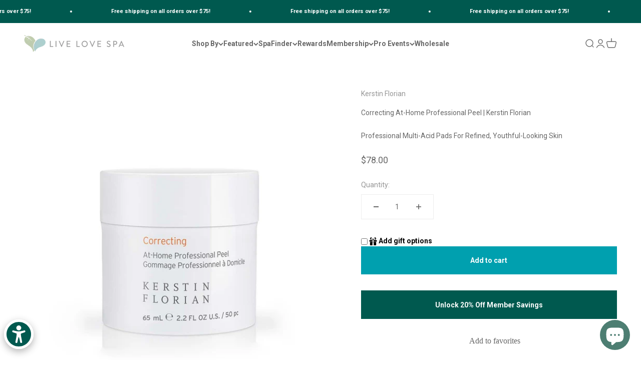

--- FILE ---
content_type: text/javascript; charset=utf-8
request_url: https://www.shoplivelovespa.com/products/correcting-at-home-professional-peel.js
body_size: 261
content:
{"id":4576166445152,"title":"Correcting At-Home Professional Peel | Kerstin Florian","handle":"correcting-at-home-professional-peel","description":"\u003cp\u003eBotanical multi-acid peel pads instantly brighten and refine complexion. Immediate exfoliating action removes impurities, excess oil and dry cells to reveal smoother, more radiant skin after just one use.\u003c\/p\u003e","published_at":"2020-04-08T17:01:20-07:00","created_at":"2020-04-08T17:01:21-07:00","vendor":"Kerstin Florian","type":"Peels","tags":["_tab_about-kerstin-florian","Face"],"price":7800,"price_min":7800,"price_max":7800,"available":true,"price_varies":false,"compare_at_price":null,"compare_at_price_min":0,"compare_at_price_max":0,"compare_at_price_varies":false,"variants":[{"id":32072477147232,"title":"Default Title","option1":"Default Title","option2":null,"option3":null,"sku":"34058","requires_shipping":true,"taxable":true,"featured_image":null,"available":true,"name":"Correcting At-Home Professional Peel | Kerstin Florian","public_title":null,"options":["Default Title"],"price":7800,"weight":0,"compare_at_price":null,"inventory_management":"shopify","barcode":"836663007045","requires_selling_plan":false,"selling_plan_allocations":[]}],"images":["\/\/cdn.shopify.com\/s\/files\/1\/0247\/0317\/2704\/products\/CorrectingAt-HomeProfessionalPeel.jpg?v=1739916553"],"featured_image":"\/\/cdn.shopify.com\/s\/files\/1\/0247\/0317\/2704\/products\/CorrectingAt-HomeProfessionalPeel.jpg?v=1739916553","options":[{"name":"Title","position":1,"values":["Default Title"]}],"url":"\/products\/correcting-at-home-professional-peel","media":[{"alt":null,"id":7860063174752,"position":1,"preview_image":{"aspect_ratio":1.0,"height":1400,"width":1400,"src":"https:\/\/cdn.shopify.com\/s\/files\/1\/0247\/0317\/2704\/products\/CorrectingAt-HomeProfessionalPeel.jpg?v=1739916553"},"aspect_ratio":1.0,"height":1400,"media_type":"image","src":"https:\/\/cdn.shopify.com\/s\/files\/1\/0247\/0317\/2704\/products\/CorrectingAt-HomeProfessionalPeel.jpg?v=1739916553","width":1400}],"requires_selling_plan":false,"selling_plan_groups":[]}